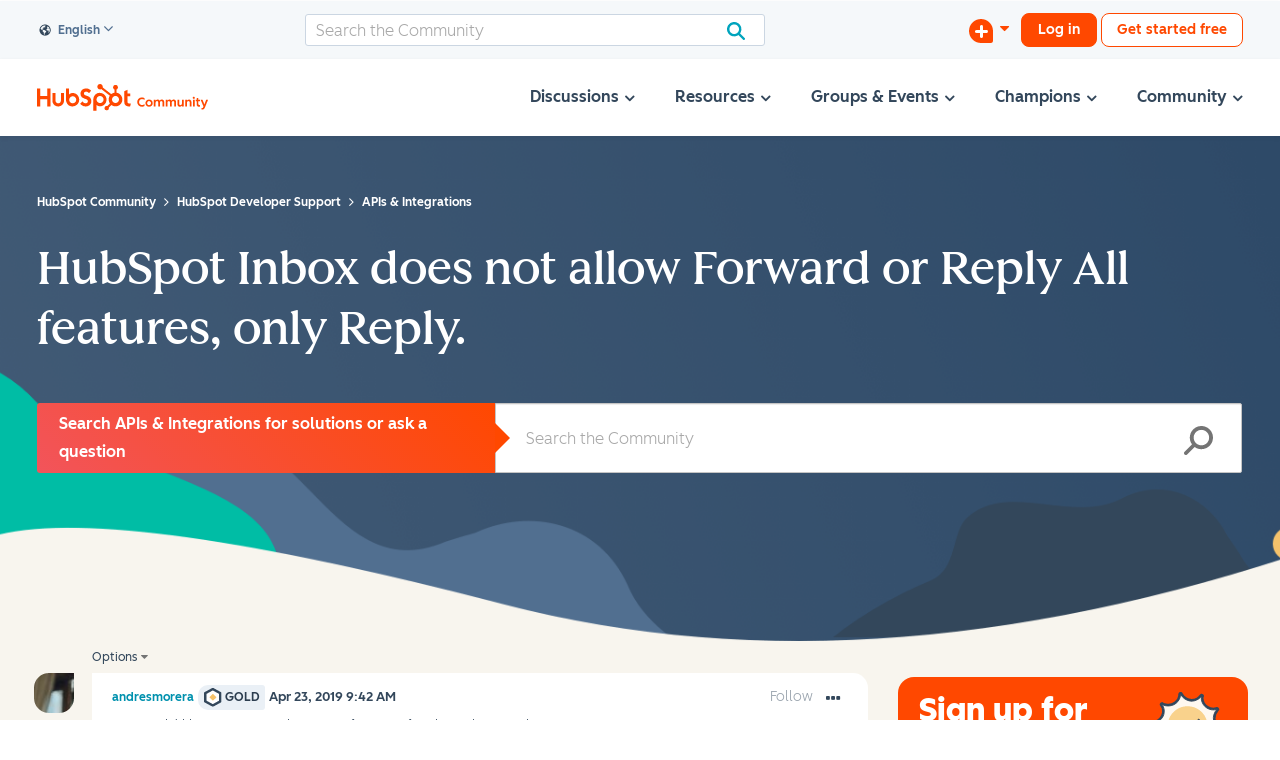

--- FILE ---
content_type: image/svg+xml
request_url: https://cdn2.hubspot.net/hubfs/53/Partners%20Redesign%202019/Agencies/tag-icons/gold-color.svg
body_size: -367
content:
<svg width="14" height="16" xmlns="http://www.w3.org/2000/svg" xmlns:xlink="http://www.w3.org/1999/xlink"><defs><path id="a" d="M0 .196h13.304V15.36H0z"/></defs><g fill="none" fill-rule="evenodd"><path fill="#FFF" d="M.96 11.508V4.935l5.692-3.286 5.692 3.286v6.573l-5.692 3.287z"/><g transform="translate(0 .444)"><mask id="b" fill="#fff"><use xlink:href="#a"/></mask><path d="M6.652.196a.64.64 0 00-.32.085L.32 3.753a.64.64 0 00-.32.554v6.942c0 .229.123.44.32.555l6.013 3.47a.646.646 0 00.64 0l6.013-3.47a.644.644 0 00.32-.555V4.307a.64.64 0 00-.32-.554L6.972.28a.64.64 0 00-.32-.085m0 2.118l4.733 2.732v5.464l-4.733 2.733L1.92 10.51V5.046l4.733-2.732" fill="#33475B" mask="url(#b)"/></g><path d="M6.524 10.75L4.223 8.448a.32.32 0 010-.452l2.301-2.301a.32.32 0 01.453 0l2.301 2.3a.321.321 0 010 .453L6.977 10.75a.321.321 0 01-.453 0" fill="#F5C26B"/></g></svg>

--- FILE ---
content_type: image/svg+xml
request_url: https://community.hubspot.com/html/@6AD9AD4A143D1C9B5BBF5407B41B01B8/rank_icons/hubspot_sprocket.svg
body_size: 283
content:
<svg xmlns="http://www.w3.org/2000/svg" viewBox="0 0 345.8 356" height="32px" width="32px"><path d="M262.8 118V76.2c10.9-5.2 18.6-16.2 18.6-29v-1c0-17.7-14.5-32.1-32.1-32.1h-1c-17.7 0-32.1 14.5-32.1 32.1v1c0 12.8 7.6 23.8 18.6 29V118c-16.2 2.5-31.1 9.2-43.3 19.1L76.7 47.8c.8-2.9 1.3-5.9 1.3-9 0-20-16.2-36.3-36.2-36.3S5.5 18.7 5.4 38.7c0 20 16.2 36.3 36.2 36.3 6.5 0 12.6-1.8 17.8-4.8L172.3 158c-9.6 14.5-15.2 31.8-15.2 50.5s6.2 37.6 16.6 52.5l-34.3 34.3c-2.7-.8-5.5-1.4-8.5-1.4-16.5 0-29.8 13.3-29.8 29.8s13.3 29.8 29.8 29.8 29.8-13.3 29.8-29.8-.6-5.8-1.4-8.5l34-34c15.4 11.8 34.6 18.8 55.5 18.8 50.6 0 91.6-41 91.6-91.6s-33.7-83.7-77.6-90.4Zm-14.1 137.4c-25.9 0-47-21-47-47s21-47 47-47 47 21 47 47-21 47-47 47Z" style="fill:#ff4800"/></svg>